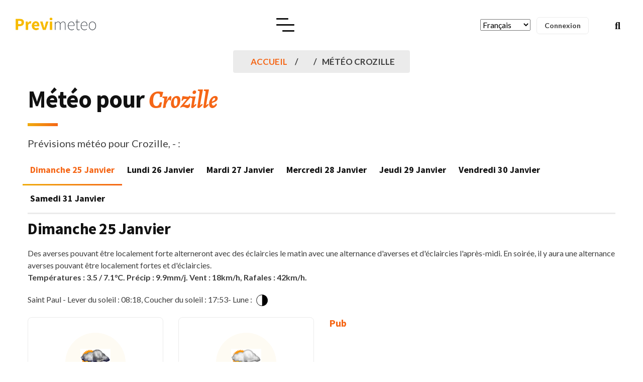

--- FILE ---
content_type: text/html; charset=utf-8
request_url: https://www.google.com/recaptcha/api2/aframe
body_size: 257
content:
<!DOCTYPE HTML><html><head><meta http-equiv="content-type" content="text/html; charset=UTF-8"></head><body><script nonce="GanD334psTThvsehYZuDGA">/** Anti-fraud and anti-abuse applications only. See google.com/recaptcha */ try{var clients={'sodar':'https://pagead2.googlesyndication.com/pagead/sodar?'};window.addEventListener("message",function(a){try{if(a.source===window.parent){var b=JSON.parse(a.data);var c=clients[b['id']];if(c){var d=document.createElement('img');d.src=c+b['params']+'&rc='+(localStorage.getItem("rc::a")?sessionStorage.getItem("rc::b"):"");window.document.body.appendChild(d);sessionStorage.setItem("rc::e",parseInt(sessionStorage.getItem("rc::e")||0)+1);localStorage.setItem("rc::h",'1769369110409');}}}catch(b){}});window.parent.postMessage("_grecaptcha_ready", "*");}catch(b){}</script></body></html>